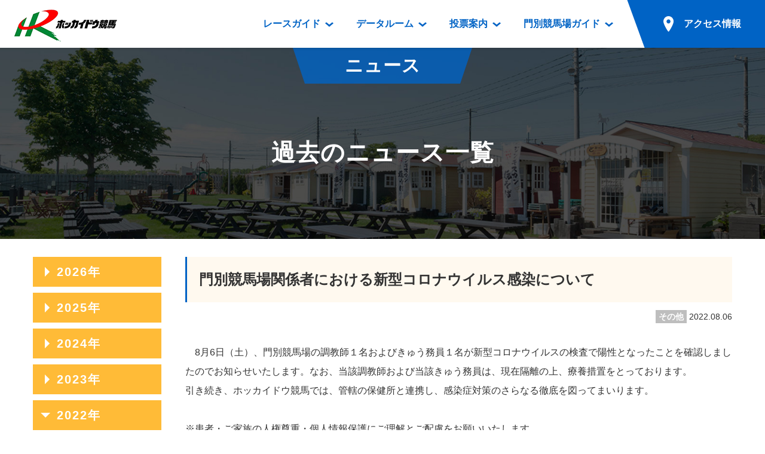

--- FILE ---
content_type: text/html; charset=UTF-8
request_url: https://hokkaidokeiba.net/topics/main.php?p_tcd=0000006178&p_ym=202208
body_size: 29939
content:
<!DOCTYPE html>
<html lang="ja">
<head prefix="og: https://ogp.me/ns# fb: https://ogp.me/ns/fb# article: https://ogp.me/ns/article#">
<meta charset="UTF-8">
<!-- Global site tag (gtag.js) - Google Analytics -->
<script async src="https://www.googletagmanager.com/gtag/js?id=UA-103176608-1"></script>
<script>
  window.dataLayer = window.dataLayer || [];
  function gtag(){dataLayer.push(arguments);}
  gtag('js', new Date());

  gtag('config', 'UA-103176608-1');
</script>
<title>門別競馬場関係者における新型コロナウイルス感染について｜ニュース｜ホッカイドウ競馬</title>
<meta name="description" content="門別競馬場関係者における新型コロナウイルス感染について">
<meta name="format-detection" content="telephone=no">
<script>
var ua = navigator.userAgent;
if (ua.indexOf('iPhone') > 0 || ua.indexOf('iPod') > 0 || (ua.indexOf('Android') > 0) && (ua.indexOf('Mobile') > 0) || ua.indexOf('Windows Phone') > 0) {
	document.write('<meta name="viewport" content="width=device-width,initial-scale=1.0">');
} else {
	document.write('<meta name="viewport" content="width=1200">');
}
</script>

<!-- font -->
<link href="https://fonts.googleapis.com/css?family=Roboto:700" rel="stylesheet">
<!-- /font -->

<!-- css -->
<link href="https://www.hokkaidokeiba.net/common/css/base.css" rel="stylesheet">
<link href="https://www.hokkaidokeiba.net/common/js/slick/slick.css?1523744520" rel="stylesheet">
<link href="https://www.hokkaidokeiba.net/common/css/template.css?1685541957" rel="stylesheet">
<link href="https://www.hokkaidokeiba.net/topics/css/topics.css?1527752861" rel="stylesheet">
<link href="https://www.hokkaidokeiba.net/topics/css/main.css?1527752861" rel="stylesheet">
<link href="https://www.hokkaidokeiba.net/topics/css/lightbox.css?1524795809" rel="stylesheet">
<!-- / css -->

<!-- ogp -->
<meta property="og:title" content="門別競馬場関係者における新型コロナウイルス感染について｜ニュース｜ホッカイドウ競馬">
<meta property="og:type" content="article">
<meta property="og:url" content="https://www.hokkaidokeiba.net/topics/main.php?p_tcd=0000006178&p_ym=202208">
<meta property="og:image" content="https://www.hokkaidokeiba.net/ogp.jpg">
<meta property="og:site_name" content="ホッカイドウ競馬">
<meta property="og:description" content="門別競馬場関係者における新型コロナウイルス感染について">
<!-- / ogp -->


<link href="https://www.hokkaidokeiba.net/topics/main.php" rel="canonical">


</head>


<body class="page-topics">


<a id="top" tabindex="-1"></a>
<header id="header" class="mw">
	<h1 class="logo"><a href="https://www.hokkaidokeiba.net/"><img src="https://www.hokkaidokeiba.net/common/images/head/logo.png" alt="ホッカイドウ競馬" width="180" height="60"></a>
</h1>
<p class="nav_btn"><a href="#" tabindex="-1"></a></p>
	<p class="nav_close"></p>

	<nav>
		<ul>
			<li class="has_dp">
				<a href="https://www.hokkaidokeiba.net/raceinfo/"><span>レースガイド</span></a>
				<div class="dp raceinfo"><div>
					<div class="name">レース<br class="pc">ガイド</div>
					<div class="nav">
						<ul>
							<li><a href="https://www.hokkaidokeiba.net/raceinfo/">レース情報</a>
								<ul>
									<li><a href="https://www.hokkaidokeiba.net/raceinfo/">レース一覧</a></li>
									<li><a href="https://www.hokkaidokeiba.net/raceinfo/syuso.php">出走表</a></li>
									<li><a href="https://www.hokkaidokeiba.net/raceinfo/seiseki.php">成績表</a></li>
									<li><a href="https://www.hokkaidokeiba.net/raceinfo/dividend.php">払戻金一覧</a></li>
									<li><a href="https://www.hokkaidokeiba.net/raceinfo/kisyu_kijo.php">騎手成績表</a></li>
									<li><a href="https://www.hokkaidokeiba.net/raceinfo/hayamihyo.php">馬番成績表</a></li>
									<li><a href="https://www.hokkaidokeiba.net/raceinfo/odds/tanhuku.php">オッズ</a></li>
								</ul>
							</li>
						</ul>
						<ul>
							<li class="mb10"><a href="https://www.hokkaidokeiba.net/raceinfo/racelist.php">過去開催情報</a></li>
							<li class="mb10"><a href="https://www.hokkaidokeiba.net/raceinfo/bangumi_dl.php">番組・級別表ダウンロード</a></li>
							<li><a href="https://www.hokkaidokeiba.net/kaisai/nittei.php">開催日程</a>
								<ul>
									<li><a href="https://www.hokkaidokeiba.net/kaisai/nittei.php">開催カレンダー</a></li>
									<li><a href="https://www.hokkaidokeiba.net/kaisai/g_race/">重賞競走体系図</a></li>
									<li><a href="https://www.hokkaidokeiba.net/kaisai/stallion.php">スタリオンシリーズ競走</a></li>
								</ul>
							</li>
							<li><a href="https://www.hokkaidokeiba.net/hatubai_dl.php">発売情報</a>
								<ul>
									<li><a href="https://www.hokkaidokeiba.net/hatubai_dl.php">道内の発売情報(PDF)</a></li>
									<li><a href="https://www.hokkaidokeiba.net/kaisai/hatubai_syu.php">道外の発売情報</a></li>
								</ul>
							</li>
						</ul>
					<!-- /.nav --></div>
				</div></div>
			</li>
			<li class="has_dp">
				<a href="https://www.hokkaidokeiba.net/racedata/syokai/"><span>データルーム</span></a>
				<div class="dp racedata"><div>
					<div class="name">データ<br class="pc">ルーム</div>
					<div class="nav">
						<ul>
							<li><a href="https://www.hokkaidokeiba.net/racedata/syokai/">データルーム</a>
								<ul>
									<li><a href="https://www.hokkaidokeiba.net/racedata/syokai/">騎手・調教師紹介</a></li>
									<li><a href="https://www.hokkaidokeiba.net/racedata/leading/">騎手・調教師成績</a></li>
									<li><a href="https://www.hokkaidokeiba.net/racedata/noken/">能力検査成績</a></li>
									<li><a href="https://www.hokkaidokeiba.net/racedata/hanro/">坂路調教映像</a></li>
									<li><a href="https://www.hokkaidokeiba.net/racedata/ensei/">遠征馬情報</a></li>
									<li><a href="https://www.hokkaidokeiba.net/racedata/umanusihuku/">馬主服紹介</a></li>
									<li><a href="https://www.hokkaidokeiba.net/racedata/hensei/hkj.php">番組編成要領</a></li>
								</ul>
							</li>
						</ul>
						<ul>
							<li><a href="https://www.hokkaidokeiba.net/movie/index.php">映像コンテンツ</a>
								<ul>
									<li><a href="https://www.hokkaidokeiba.net/movie/view.php">重賞競走VTR</a></li>
									<li><a href="https://www.hokkaidokeiba.net/movie/view.php?mj=05">重賞競走参考VTR</a></li>
									<li><a href="https://www.hokkaidokeiba.net/movie/view.php?mj=07">レースダイジェスト</a></li>
									<li><a href="https://www.hokkaidokeiba.net/movie/view.php?mj=06">新馬ダイジェスト</a></li>
								</ul>
							</li>
						</ul>
					<!-- /.nav --></div>
				</div></div>
			</li>
			<li class="has_dp">
				<a href="https://www.hokkaidokeiba.net/info/service/guide.php"><span>投票案内</span></a>
				<div class="dp vote"><div>
					<div class="name">投票案内</div>
					<div class="nav">
						<ul>
							<li><a href="https://www.hokkaidokeiba.net/info/service/guide.php">投票案内</a>
								<ul>
									<li><a href="https://www.hokkaidokeiba.net/info/service/guide.php">電話・インターネット投票</a></li>
									<li><a href="https://www.hokkaidokeiba.net/info/jyo/hatubaijo.php">場外発売所</a></li>
									<li><a href="https://www.hokkaidokeiba.net/info/jyo/service.php">実況・テレホンサービス</a></li>
									<li><a href="https://www.hokkaidokeiba.net/info/jyo/hatu_harai.php">発売・払戻</a></li>
								</ul>
							</li>
						</ul>
					<!-- /.nav --></div>
				</div></div>
			</li>
			<li class="has_dp">
				<a href="https://www.hokkaidokeiba.net/guide/"><span>門別競馬場ガイド</span></a>
				<div class="dp guide"><div>
					<div class="name">門別競馬場<br class="pc">ガイド</div>
					<div class="nav">
						<ul>
							<li class="mb10"><a href="https://www.hokkaidokeiba.net/guide/">門別競馬場情報</a></li>
							
							<li><a href="https://www.hokkaidokeiba.net/guide/gourmet/">門別競馬場グルメ</a>
								<ul>
								<li><a href="https://www.hokkaidokeiba.net/guide/gourmet/shop01.php">とねっこジンギスカン</a></li>
<li><a href="https://www.hokkaidokeiba.net/guide/gourmet/shop02.php">いずみ食堂</a></li>
<li><a href="https://www.hokkaidokeiba.net/guide/gourmet/shop05.php">ルンビニフードカフェ</a></li>
<li><a href="https://www.hokkaidokeiba.net/guide/gourmet/shop04.php">勝馬屋</a></li>
								</ul></li>
						</ul>
						<ul>
							<li><a href="https://www.hokkaidokeiba.net/kaiin/">ファンルーム</a>
								<ul>
									<li><a href="https://www.hokkaidokeiba.net/kaiin/">会員登録メニュー</a></li>
									<li><a href="https://www.hokkaidokeiba.net/guide/dictionary/">競馬用語集</a></li>
								</ul>
							</li>
						</ul>
					<!-- /.nav --></div>
				</div></div>
			</li>
			<li class="has_dp access">
				<a href="https://www.hokkaidokeiba.net/guide/access/"><span>アクセス情報</span></a>
			
				<div class="dp access2"><div>
					<div class="name">アクセス<br class="pc">情報</div>
					<div class="nav">
						<ul>
							<li><a href="https://www.hokkaidokeiba.net/guide/access/">アクセス情報</a>
								<ul>
									<li><a href="https://www.hokkaidokeiba.net/guide/access/">お車でのご来場</a></li>
									<li><a href="https://www.hokkaidokeiba.net/guide/access/fbus.php">無料送迎バスでのご来場</a></li>
									<li><a href="https://www.hokkaidokeiba.net/guide/access/bus.php">公共の交通機関でのご来場</a></li>
								</ul>
							</li>
						</ul>
					<!-- /.nav --></div>
				</div></div></li>
		</ul>
	</nav>

	<p class="sp_access sp"><a href="https://www.hokkaidokeiba.net/guide/access/"><span>アクセス情報</span></a></p>
<!-- /#header --></header>


<main role="main" id="container" class="mw">




	<section>
		<header class="page_title"><div>
			<p class="category">ニュース</p>
			<h1>過去のニュース一覧</h1>
		<!-- /.page_title --></div></header>


		<div class="w sp_pd mt30">

			<div class="column_main">
				<article class="detail">
					<header>
						<h1 class="bdl_box_title">門別競馬場関係者における新型コロナウイルス感染について<BR>
</h1>
						<time class="news_list">
						<a href="index.php?p_ym=202208&p_cat=03">
							<span class="cat"><span class="other">その他</span></span>
						</a>
						2022.08.06						</time>
					</header>

					<div class="body">
						<p>　8月6日（土）、門別競馬場の調教師１名およびきゅう務員１名が新型コロナウイルスの検査で陽性となったことを確認しましたのでお知らせいたします。なお、当該調教師および当該きゅう務員は、現在隔離の上、療養措置をとっております。<BR>
引き続き、ホッカイドウ競馬では、管轄の保健所と連携し、感染症対策のさらなる徹底を図ってまいります。<BR>
<BR>
※患者・ご家族の人権尊重・個人情報保護にご理解とご配慮をお願いいたします。<BR>
</p>
						<!-- /.body --></div>
				<!-- /.detail --></article>

			<!-- /.column_main --></div>

<aside class="side_archive">
<dl>
<dt>2026年</dt>
<dd><ul>
<li><a href="index.php?p_ym=202601">2026年01月</a></li>
</ul></dd>
<dt>2025年</dt>
<dd><ul>
<li><a href="index.php?p_ym=202512">2025年12月</a></li>
<li><a href="index.php?p_ym=202511">2025年11月</a></li>
<li><a href="index.php?p_ym=202510">2025年10月</a></li>
<li><a href="index.php?p_ym=202509">2025年09月</a></li>
<li><a href="index.php?p_ym=202508">2025年08月</a></li>
<li><a href="index.php?p_ym=202507">2025年07月</a></li>
<li><a href="index.php?p_ym=202506">2025年06月</a></li>
<li><a href="index.php?p_ym=202505">2025年05月</a></li>
<li><a href="index.php?p_ym=202504">2025年04月</a></li>
<li><a href="index.php?p_ym=202503">2025年03月</a></li>
<li><a href="index.php?p_ym=202502">2025年02月</a></li>
<li><a href="index.php?p_ym=202501">2025年01月</a></li>
</ul></dd>
<dt>2024年</dt>
<dd><ul>
<li><a href="index.php?p_ym=202412">2024年12月</a></li>
<li><a href="index.php?p_ym=202411">2024年11月</a></li>
<li><a href="index.php?p_ym=202410">2024年10月</a></li>
<li><a href="index.php?p_ym=202409">2024年09月</a></li>
<li><a href="index.php?p_ym=202408">2024年08月</a></li>
<li><a href="index.php?p_ym=202407">2024年07月</a></li>
<li><a href="index.php?p_ym=202406">2024年06月</a></li>
<li><a href="index.php?p_ym=202405">2024年05月</a></li>
<li><a href="index.php?p_ym=202404">2024年04月</a></li>
<li><a href="index.php?p_ym=202403">2024年03月</a></li>
<li><a href="index.php?p_ym=202402">2024年02月</a></li>
<li><a href="index.php?p_ym=202401">2024年01月</a></li>
</ul></dd>
<dt>2023年</dt>
<dd><ul>
<li><a href="index.php?p_ym=202312">2023年12月</a></li>
<li><a href="index.php?p_ym=202311">2023年11月</a></li>
<li><a href="index.php?p_ym=202310">2023年10月</a></li>
<li><a href="index.php?p_ym=202309">2023年09月</a></li>
<li><a href="index.php?p_ym=202308">2023年08月</a></li>
<li><a href="index.php?p_ym=202307">2023年07月</a></li>
<li><a href="index.php?p_ym=202306">2023年06月</a></li>
<li><a href="index.php?p_ym=202305">2023年05月</a></li>
<li><a href="index.php?p_ym=202304">2023年04月</a></li>
<li><a href="index.php?p_ym=202303">2023年03月</a></li>
<li><a href="index.php?p_ym=202302">2023年02月</a></li>
<li><a href="index.php?p_ym=202301">2023年01月</a></li>
</ul></dd>
<dt class="open">2022年</dt>
<dd><ul>
<li><a href="index.php?p_ym=202212">2022年12月</a></li>
<li><a href="index.php?p_ym=202211">2022年11月</a></li>
<li><a href="index.php?p_ym=202210">2022年10月</a></li>
<li><a href="index.php?p_ym=202209">2022年09月</a></li>
<li><a href="index.php?p_ym=202208" class="current">2022年08月</a></li>
<li><a href="index.php?p_ym=202207">2022年07月</a></li>
<li><a href="index.php?p_ym=202206">2022年06月</a></li>
<li><a href="index.php?p_ym=202205">2022年05月</a></li>
<li><a href="index.php?p_ym=202204">2022年04月</a></li>
<li><a href="index.php?p_ym=202203">2022年03月</a></li>
<li><a href="index.php?p_ym=202202">2022年02月</a></li>
<li><a href="index.php?p_ym=202201">2022年01月</a></li>
</ul></dd>
<dt>2021年</dt>
<dd><ul>
<li><a href="index.php?p_ym=202112">2021年12月</a></li>
<li><a href="index.php?p_ym=202111">2021年11月</a></li>
<li><a href="index.php?p_ym=202110">2021年10月</a></li>
<li><a href="index.php?p_ym=202109">2021年09月</a></li>
<li><a href="index.php?p_ym=202108">2021年08月</a></li>
<li><a href="index.php?p_ym=202107">2021年07月</a></li>
<li><a href="index.php?p_ym=202106">2021年06月</a></li>
<li><a href="index.php?p_ym=202105">2021年05月</a></li>
<li><a href="index.php?p_ym=202104">2021年04月</a></li>
<li><a href="index.php?p_ym=202103">2021年03月</a></li>
<li><a href="index.php?p_ym=202102">2021年02月</a></li>
<li><a href="index.php?p_ym=202101">2021年01月</a></li>
</ul></dd>
<dt>2020年</dt>
<dd><ul>
<li><a href="index.php?p_ym=202012">2020年12月</a></li>
<li><a href="index.php?p_ym=202011">2020年11月</a></li>
<li><a href="index.php?p_ym=202010">2020年10月</a></li>
<li><a href="index.php?p_ym=202009">2020年09月</a></li>
<li><a href="index.php?p_ym=202008">2020年08月</a></li>
<li><a href="index.php?p_ym=202007">2020年07月</a></li>
<li><a href="index.php?p_ym=202006">2020年06月</a></li>
<li><a href="index.php?p_ym=202005">2020年05月</a></li>
<li><a href="index.php?p_ym=202004">2020年04月</a></li>
<li><a href="index.php?p_ym=202003">2020年03月</a></li>
<li><a href="index.php?p_ym=202002">2020年02月</a></li>
<li><a href="index.php?p_ym=202001">2020年01月</a></li>
</ul></dd>
<dt>2019年</dt>
<dd><ul>
<li><a href="index.php?p_ym=201912">2019年12月</a></li>
<li><a href="index.php?p_ym=201911">2019年11月</a></li>
<li><a href="index.php?p_ym=201910">2019年10月</a></li>
<li><a href="index.php?p_ym=201909">2019年09月</a></li>
<li><a href="index.php?p_ym=201908">2019年08月</a></li>
<li><a href="index.php?p_ym=201907">2019年07月</a></li>
<li><a href="index.php?p_ym=201906">2019年06月</a></li>
<li><a href="index.php?p_ym=201905">2019年05月</a></li>
<li><a href="index.php?p_ym=201904">2019年04月</a></li>
<li><a href="index.php?p_ym=201903">2019年03月</a></li>
<li><a href="index.php?p_ym=201902">2019年02月</a></li>
<li><a href="index.php?p_ym=201901">2019年01月</a></li>
</ul></dd>
<dt>2018年</dt>
<dd><ul>
<li><a href="index.php?p_ym=201812">2018年12月</a></li>
<li><a href="index.php?p_ym=201811">2018年11月</a></li>
<li><a href="index.php?p_ym=201810">2018年10月</a></li>
<li><a href="index.php?p_ym=201809">2018年09月</a></li>
<li><a href="index.php?p_ym=201808">2018年08月</a></li>
<li><a href="index.php?p_ym=201807">2018年07月</a></li>
<li><a href="index.php?p_ym=201806">2018年06月</a></li>
<li><a href="index.php?p_ym=201805">2018年05月</a></li>
<li><a href="index.php?p_ym=201804">2018年04月</a></li>
<li><a href="index.php?p_ym=201803">2018年03月</a></li>
<li><a href="index.php?p_ym=201802">2018年02月</a></li>
<li><a href="index.php?p_ym=201801">2018年01月</a></li>
</ul></dd>
<dt>2017年</dt>
<dd><ul>
<li><a href="index.php?p_ym=201712">2017年12月</a></li>
<li><a href="index.php?p_ym=201711">2017年11月</a></li>
<li><a href="index.php?p_ym=201710">2017年10月</a></li>
<li><a href="index.php?p_ym=201709">2017年09月</a></li>
<li><a href="index.php?p_ym=201708">2017年08月</a></li>
<li><a href="index.php?p_ym=201707">2017年07月</a></li>
<li><a href="index.php?p_ym=201706">2017年06月</a></li>
<li><a href="index.php?p_ym=201705">2017年05月</a></li>
<li><a href="index.php?p_ym=201704">2017年04月</a></li>
<li><a href="index.php?p_ym=201703">2017年03月</a></li>
<li><a href="index.php?p_ym=201702">2017年02月</a></li>
<li><a href="index.php?p_ym=201701">2017年01月</a></li>
</ul></dd>
<dt>2016年</dt>
<dd><ul>
<li><a href="index.php?p_ym=201612">2016年12月</a></li>
<li><a href="index.php?p_ym=201611">2016年11月</a></li>
<li><a href="index.php?p_ym=201610">2016年10月</a></li>
<li><a href="index.php?p_ym=201609">2016年09月</a></li>
<li><a href="index.php?p_ym=201608">2016年08月</a></li>
<li><a href="index.php?p_ym=201607">2016年07月</a></li>
<li><a href="index.php?p_ym=201606">2016年06月</a></li>
<li><a href="index.php?p_ym=201605">2016年05月</a></li>
<li><a href="index.php?p_ym=201604">2016年04月</a></li>
<li><a href="index.php?p_ym=201603">2016年03月</a></li>
<li><a href="index.php?p_ym=201602">2016年02月</a></li>
<li><a href="index.php?p_ym=201601">2016年01月</a></li>
</ul></dd>
<dt>2015年</dt>
<dd><ul>
<li><a href="index.php?p_ym=201512">2015年12月</a></li>
<li><a href="index.php?p_ym=201511">2015年11月</a></li>
<li><a href="index.php?p_ym=201510">2015年10月</a></li>
<li><a href="index.php?p_ym=201509">2015年09月</a></li>
<li><a href="index.php?p_ym=201508">2015年08月</a></li>
<li><a href="index.php?p_ym=201507">2015年07月</a></li>
<li><a href="index.php?p_ym=201506">2015年06月</a></li>
<li><a href="index.php?p_ym=201505">2015年05月</a></li>
<li><a href="index.php?p_ym=201504">2015年04月</a></li>
<li><a href="index.php?p_ym=201503">2015年03月</a></li>
<li><a href="index.php?p_ym=201502">2015年02月</a></li>
<li><a href="index.php?p_ym=201501">2015年01月</a></li>
</ul></dd>
<dt>2014年</dt>
<dd><ul>
<li><a href="index.php?p_ym=201412">2014年12月</a></li>
<li><a href="index.php?p_ym=201411">2014年11月</a></li>
<li><a href="index.php?p_ym=201410">2014年10月</a></li>
<li><a href="index.php?p_ym=201409">2014年09月</a></li>
<li><a href="index.php?p_ym=201408">2014年08月</a></li>
<li><a href="index.php?p_ym=201407">2014年07月</a></li>
<li><a href="index.php?p_ym=201406">2014年06月</a></li>
<li><a href="index.php?p_ym=201405">2014年05月</a></li>
<li><a href="index.php?p_ym=201404">2014年04月</a></li>
<li><a href="index.php?p_ym=201403">2014年03月</a></li>
<li><a href="index.php?p_ym=201402">2014年02月</a></li>
<li><a href="index.php?p_ym=201401">2014年01月</a></li>
</ul></dd>
<dt>2013年</dt>
<dd><ul>
<li><a href="index.php?p_ym=201312">2013年12月</a></li>
<li><a href="index.php?p_ym=201311">2013年11月</a></li>
<li><a href="index.php?p_ym=201310">2013年10月</a></li>
<li><a href="index.php?p_ym=201309">2013年09月</a></li>
<li><a href="index.php?p_ym=201308">2013年08月</a></li>
<li><a href="index.php?p_ym=201307">2013年07月</a></li>
<li><a href="index.php?p_ym=201306">2013年06月</a></li>
<li><a href="index.php?p_ym=201305">2013年05月</a></li>
<li><a href="index.php?p_ym=201304">2013年04月</a></li>
<li><a href="index.php?p_ym=201303">2013年03月</a></li>
<li><a href="index.php?p_ym=201302">2013年02月</a></li>
<li><a href="index.php?p_ym=201301">2013年01月</a></li>
</ul></dd>
<dt>2012年</dt>
<dd><ul>
<li><a href="index.php?p_ym=201212">2012年12月</a></li>
<li><a href="index.php?p_ym=201211">2012年11月</a></li>
<li><a href="index.php?p_ym=201210">2012年10月</a></li>
<li><a href="index.php?p_ym=201209">2012年09月</a></li>
<li><a href="index.php?p_ym=201208">2012年08月</a></li>
<li><a href="index.php?p_ym=201207">2012年07月</a></li>
<li><a href="index.php?p_ym=201206">2012年06月</a></li>
<li><a href="index.php?p_ym=201205">2012年05月</a></li>
<li><a href="index.php?p_ym=201204">2012年04月</a></li>
<li><a href="index.php?p_ym=201203">2012年03月</a></li>
<li><a href="index.php?p_ym=201202">2012年02月</a></li>
<li><a href="index.php?p_ym=201201">2012年01月</a></li>
</ul></dd>
<dt>2011年</dt>
<dd><ul>
<li><a href="index.php?p_ym=201112">2011年12月</a></li>
<li><a href="index.php?p_ym=201111">2011年11月</a></li>
<li><a href="index.php?p_ym=201110">2011年10月</a></li>
<li><a href="index.php?p_ym=201109">2011年09月</a></li>
<li><a href="index.php?p_ym=201108">2011年08月</a></li>
<li><a href="index.php?p_ym=201107">2011年07月</a></li>
<li><a href="index.php?p_ym=201106">2011年06月</a></li>
<li><a href="index.php?p_ym=201105">2011年05月</a></li>
<li><a href="index.php?p_ym=201104">2011年04月</a></li>
<li><a href="index.php?p_ym=201103">2011年03月</a></li>
<li><a href="index.php?p_ym=201102">2011年02月</a></li>
<li><a href="index.php?p_ym=201101">2011年01月</a></li>
</ul></dd>
<dt>2010年</dt>
<dd><ul>
<li><a href="index.php?p_ym=201012">2010年12月</a></li>
<li><a href="index.php?p_ym=201011">2010年11月</a></li>
<li><a href="index.php?p_ym=201010">2010年10月</a></li>
<li><a href="index.php?p_ym=201009">2010年09月</a></li>
<li><a href="index.php?p_ym=201008">2010年08月</a></li>
<li><a href="index.php?p_ym=201007">2010年07月</a></li>
<li><a href="index.php?p_ym=201006">2010年06月</a></li>
<li><a href="index.php?p_ym=201005">2010年05月</a></li>
<li><a href="index.php?p_ym=201004">2010年04月</a></li>
<li><a href="index.php?p_ym=201003">2010年03月</a></li>
<li><a href="index.php?p_ym=201002">2010年02月</a></li>
<li><a href="index.php?p_ym=201001">2010年01月</a></li>
</ul></dd>
<dt>2009年</dt>
<dd><ul>
<li><a href="index.php?p_ym=200912">2009年12月</a></li>
<li><a href="index.php?p_ym=200911">2009年11月</a></li>
<li><a href="index.php?p_ym=200910">2009年10月</a></li>
<li><a href="index.php?p_ym=200909">2009年09月</a></li>
<li><a href="index.php?p_ym=200908">2009年08月</a></li>
<li><a href="index.php?p_ym=200907">2009年07月</a></li>
<li><a href="index.php?p_ym=200906">2009年06月</a></li>
<li><a href="index.php?p_ym=200905">2009年05月</a></li>
<li><a href="index.php?p_ym=200904">2009年04月</a></li>
<li><a href="index.php?p_ym=200903">2009年03月</a></li>
<li><a href="index.php?p_ym=200902">2009年02月</a></li>
<li><a href="index.php?p_ym=200901">2009年01月</a></li>
</ul></dd>
<dt>2008年</dt>
<dd><ul>
<li><a href="index.php?p_ym=200812">2008年12月</a></li>
<li><a href="index.php?p_ym=200811">2008年11月</a></li>
<li><a href="index.php?p_ym=200810">2008年10月</a></li>
<li><a href="index.php?p_ym=200809">2008年09月</a></li>
<li><a href="index.php?p_ym=200808">2008年08月</a></li>
<li><a href="index.php?p_ym=200807">2008年07月</a></li>
<li><a href="index.php?p_ym=200806">2008年06月</a></li>
<li><a href="index.php?p_ym=200805">2008年05月</a></li>
<li><a href="index.php?p_ym=200804">2008年04月</a></li>
<li><a href="index.php?p_ym=200803">2008年03月</a></li>
<li><a href="index.php?p_ym=200802">2008年02月</a></li>
<li><a href="index.php?p_ym=200801">2008年01月</a></li>
</ul></dd>
<dt>2007年</dt>
<dd><ul>
<li><a href="index.php?p_ym=200712">2007年12月</a></li>
<li><a href="index.php?p_ym=200711">2007年11月</a></li>
<li><a href="index.php?p_ym=200710">2007年10月</a></li>
<li><a href="index.php?p_ym=200709">2007年09月</a></li>
<li><a href="index.php?p_ym=200708">2007年08月</a></li>
<li><a href="index.php?p_ym=200707">2007年07月</a></li>
<li><a href="index.php?p_ym=200706">2007年06月</a></li>
<li><a href="index.php?p_ym=200705">2007年05月</a></li>
<li><a href="index.php?p_ym=200704">2007年04月</a></li>
<li><a href="index.php?p_ym=200703">2007年03月</a></li>
<li><a href="index.php?p_ym=200702">2007年02月</a></li>
<li><a href="index.php?p_ym=200701">2007年01月</a></li>
</ul></dd>
<dt>2006年</dt>
<dd><ul>
<li><a href="index.php?p_ym=200612">2006年12月</a></li>
<li><a href="index.php?p_ym=200611">2006年11月</a></li>
<li><a href="index.php?p_ym=200610">2006年10月</a></li>
<li><a href="index.php?p_ym=200609">2006年09月</a></li>
<li><a href="index.php?p_ym=200608">2006年08月</a></li>
<li><a href="index.php?p_ym=200607">2006年07月</a></li>
<li><a href="index.php?p_ym=200606">2006年06月</a></li>
<li><a href="index.php?p_ym=200605">2006年05月</a></li>
<li><a href="index.php?p_ym=200604">2006年04月</a></li>
<li><a href="index.php?p_ym=200603">2006年03月</a></li>
<li><a href="index.php?p_ym=200602">2006年02月</a></li>
<li><a href="index.php?p_ym=200601">2006年01月</a></li>
</ul></dd>
<dt>2005年</dt>
<dd><ul>
<li><a href="index.php?p_ym=200512">2005年12月</a></li>
<li><a href="index.php?p_ym=200511">2005年11月</a></li>
<li><a href="index.php?p_ym=200510">2005年10月</a></li>
<li><a href="index.php?p_ym=200509">2005年09月</a></li>
<li><a href="index.php?p_ym=200508">2005年08月</a></li>
<li><a href="index.php?p_ym=200507">2005年07月</a></li>
<li><a href="index.php?p_ym=200506">2005年06月</a></li>
<li><a href="index.php?p_ym=200505">2005年05月</a></li>
<li><a href="index.php?p_ym=200504">2005年04月</a></li>
<li><a href="index.php?p_ym=200503">2005年03月</a></li>
<li><a href="index.php?p_ym=200502">2005年02月</a></li>
<li><a href="index.php?p_ym=200501">2005年01月</a></li>
</ul></dd>
<dt>2004年</dt>
<dd><ul>
<li><a href="index.php?p_ym=200412">2004年12月</a></li>
<li><a href="index.php?p_ym=200411">2004年11月</a></li>
<li><a href="index.php?p_ym=200410">2004年10月</a></li>
<li><a href="index.php?p_ym=200409">2004年09月</a></li>
<li><a href="index.php?p_ym=200408">2004年08月</a></li>
<li><a href="index.php?p_ym=200407">2004年07月</a></li>
<li><a href="index.php?p_ym=200406">2004年06月</a></li>
<li><a href="index.php?p_ym=200405">2004年05月</a></li>
<li><a href="index.php?p_ym=200404">2004年04月</a></li>
<li><a href="index.php?p_ym=200403">2004年03月</a></li>
<li><a href="index.php?p_ym=200402">2004年02月</a></li>
<li><a href="index.php?p_ym=200401">2004年01月</a></li>
</ul></dd>
<dt>2003年</dt>
<dd><ul>
<li><a href="index.php?p_ym=200312">2003年12月</a></li>
<li><a href="index.php?p_ym=200311">2003年11月</a></li>
<li><a href="index.php?p_ym=200310">2003年10月</a></li>
<li><a href="index.php?p_ym=200309">2003年09月</a></li>
<li><a href="index.php?p_ym=200308">2003年08月</a></li>
<li><a href="index.php?p_ym=200307">2003年07月</a></li>
<li><a href="index.php?p_ym=200306">2003年06月</a></li>
<li><a href="index.php?p_ym=200305">2003年05月</a></li>
<li><a href="index.php?p_ym=200304">2003年04月</a></li>
<li><a href="index.php?p_ym=200301">2003年01月</a></li>
</ul></dd>
<dt>2002年</dt>
<dd><ul>
<li><a href="index.php?p_ym=200206">2002年06月</a></li>
<li><a href="index.php?p_ym=200205">2002年05月</a></li>
<li><a href="index.php?p_ym=200204">2002年04月</a></li>
</ul></dd>
</dl>
</aside>

		</div>

	</section>


<!-- /#container --></main>



<footer id="footer" class="mw">
	<p id="pagetop"><a href="#top" class="hv_wh"><span>ページの先頭へ</span></a></p>

	<div class="img">
		<p class="sp"><a href="https://www.hokkaidokeiba.net/"><img src="https://www.hokkaidokeiba.net/common/images/foot/logo_sp.png" alt="ホッカイドウ競馬" width="150" height="50"></a></p>
	</div>

	<div class="copyright">
		<ul class="clearfix">
			<li><a href="https://www.hokkaidokeiba.net/racedata/info/ufukuinfo.php">馬主服について</a></li>
			<li><a href="https://www.hokkaidokeiba.net/racedata/info/nintei.php">認定厩舎制度</a></li>
			<li><a href="https://www.hokkaidokeiba.net/racedata/info/hkj.php">屋内調教用坂路案内</a></li>
		</ul>
		<p>Copyright &copy; <br class="sp"><a href="https://www.hokkaidokeiba.net/hra/">(一社)北海道軽種馬振興公社</a> <br class="sp">All Rights Reserved.</p>
	</div>
<!-- /#footer --></footer>

<!-- script -->
<script src="https://www.hokkaidokeiba.net/common/js/jquery-3.2.1.min.js"></script>
<script src="https://www.hokkaidokeiba.net/common/js/slick/slick.min.js?1523744520"></script>
<script src="https://www.hokkaidokeiba.net/common/js/site.js?1606386805"></script>
<script src="https://www.hokkaidokeiba.net/topics/js/topics.js?1521796020"></script>
<script src="https://www.hokkaidokeiba.net/topics/js/lightbox.min.js?1524794319"></script>
<!-- / script -->



</body>
</html>


--- FILE ---
content_type: text/css
request_url: https://www.hokkaidokeiba.net/topics/css/main.css?1527752861
body_size: 878
content:
/* TOPICS本文CSS */
#topi_photo_disp{
	width:400px;
	margin-top:50px;
	margin-bottom:50px;
	margin-left:125px;
}

.tp_photoS{ position:relative; width:320px; /*height:240px;*/ margin:15px auto; font-size:80%; padding:0; }
.tp_photoS img{ border:0; display:block; margin:0 auto; }

.tp_photoM{ position:relative; width:400px; /*height:300px;*/ margin:0 auto; font-size:80%; padding:0; }
.tp_photoM img{ border:0; display:block; margin:0 auto; }

.tp_photoL{ position:relative; width:650px; /*height:487px;*/ margin:0 auto; font-size:80%; padding:0; }
.tp_photoL img{ border:0; }

/* カテゴリ部分 */
.news_list a{
	display: inline;
	width: auto;
	padding: 0;
	position: static;
}
.news_list .cat {
	width: 0em;
	padding-top: 0px;
	display: inline;
	vertical-align: inherit;
}
.news_list .cat span {
	font-size:1.4rem;
	display: inline;
}
